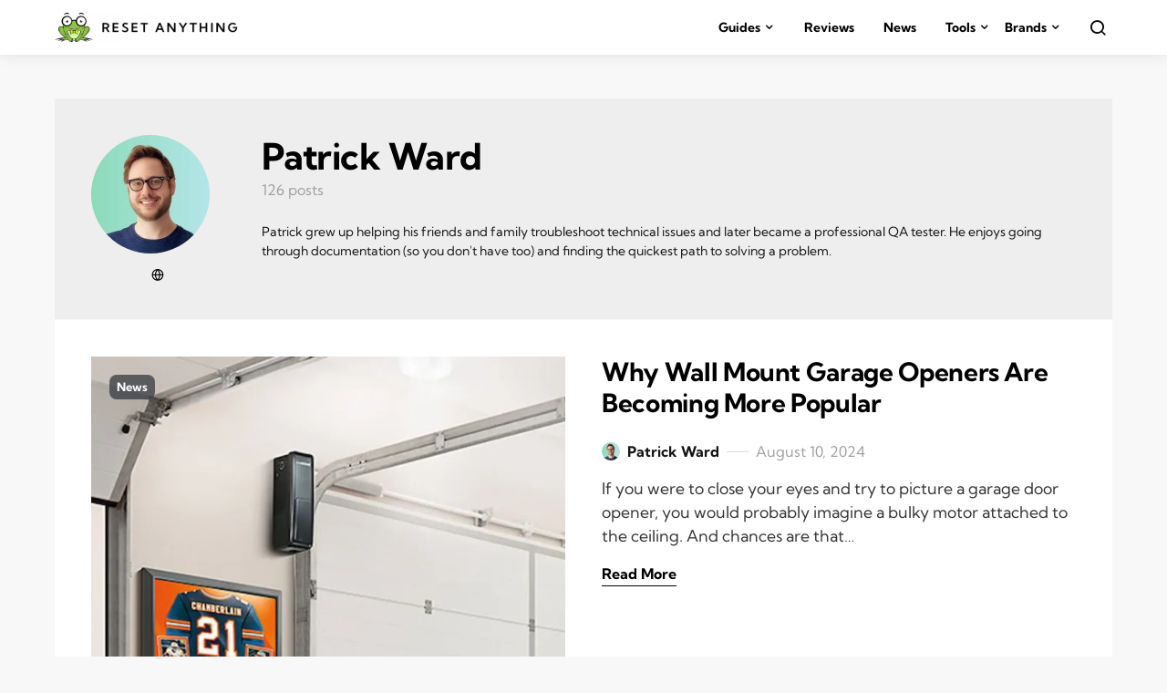

--- FILE ---
content_type: application/javascript
request_url: https://resetanything.com/wp-content/plugins/affiliate-product-review-blocks/assets/js/plugin.js?ver=1.0.0
body_size: 865
content:
;(function($){

    // Products Grid View 
    $(document).ready(function(){

        // Devices Sizes
        const deskScreen = window.matchMedia('(min-width: 1025px)');
        const tabletScreen = window.matchMedia('(min-width: 768px) and (max-width: 1024px)');
        const mobileScreen = window.matchMedia('(max-width: 767px)');

        // Product Grid View
        let totalGrid = $(".wp-block-mstg-products-builder");
        for(let i = 0; i < totalGrid.length; i ++ ){
            // Selectors 
            let productTitle = $(totalGrid[i]).children(".wp-block-mstg-product-item").children(".product_title_area").children(".product_title");
            let productName = $(totalGrid[i]).children(".wp-block-mstg-product-item").children(".product_name_area").children(".product_name");
            let reviewBtn = $(totalGrid[i]).children(".wp-block-mstg-product-item").children(".product_btns").children(".review-btn");
            let affiliateBtn = $(totalGrid[i]).children(".wp-block-mstg-product-item").children(".product_btns").children(".affiliate-btn");

            // Colors
            let productTitleColor = $(totalGrid[i]).attr("data-mtc");
            let productNameColor = $(totalGrid[i]).attr("data-mnc");

            // btn colors
            let rbtnColor = $(totalGrid[i]).attr("rbtnColor");
            let rbtnBg = $(totalGrid[i]).attr("rbtnBg");
            let abtnColor = $(totalGrid[i]).attr("abtnColor");
            let abtnBg = $(totalGrid[i]).attr("abtnBg");

            // font family
            let productTitleFont = $(totalGrid[i]).attr("data-mtf");
            let productNameFont = $(totalGrid[i]).attr("data-mnf");

            // font size
            // title
            let titleDeskSize = $(totalGrid[i]).attr("data-mtdf");
            let titleTabSize = $(totalGrid[i]).attr("data-mttf");
            let titleMobSize = $(totalGrid[i]).attr("data-mtmf");
            // name
            let nameDeskSize = $(totalGrid[i]).attr("data-mndf");
            let nameTabSize = $(totalGrid[i]).attr("data-mntf");
            let nameMobSize = $(totalGrid[i]).attr("data-mnmf");

            for(let j=0; j < productName.length; j++){
                // load google font
                WebFont.load({
                    google: {
                        families: [productNameFont, productTitleFont ]
                    }
                });
                // Responsive Font Size
                if(deskScreen.matches){
                    productName[j].style.fontSize = nameDeskSize +"px";
                    productTitle[j].style.fontSize = titleDeskSize +"px";
                }
                if(tabletScreen.matches){
                    productName[j].style.fontSize = nameTabSize +"px";
                    productTitle[j].style.fontSize = titleTabSize +"px";
                }
                if(mobileScreen.matches){
                    productName[j].style.fontSize = nameMobSize +"px";
                    productTitle[j].style.fontSize = titleMobSize +"px";
                }
                // Member Name
                productName[j].style.color = productNameColor;
                productName[j].style.fontFamily = productNameFont;
                // Title 
                productTitle[j].style.color = productTitleColor;
                productTitle[j].style.fontFamily = productTitleFont;

                // buttons
                reviewBtn[j].style.color = rbtnColor;
                reviewBtn[j].style.backgroundColor = rbtnBg;
                affiliateBtn[j].style.color = abtnColor;
                affiliateBtn[j].style.backgroundColor = abtnBg;
            }
        }

        // Product Review Box 
        let totalBox = $(".wp-block-mstg-review-box");

        for(let b = 0; b < totalBox.length; b++ ){
            // Selectors 
            let rbTitle = $(totalBox[b]).children(".product-container").children(".product-content").children(".product-title").children(".product-title-link").children(".product-title-text");
            let rbSubTitle = $(totalBox[b]).children(".product-container").children(".product-content").children(".product-sub-title").children(".product-sub-title-text");
            let rbDesc = $(totalBox[b]).children(".product-container").children(".product-content").children(".product-description").children(".product-description-text");

            // font family
            let rbtFont = $(totalBox[b]).attr("tfont");
            let rbstFont = $(totalBox[b]).attr("stfont");
            let rbdFont = $(totalBox[b]).attr("dfont");

            // font size
            // title
            let rbtdSize = $(totalBox[b]).attr("tdsize");
            let rbttSize = $(totalBox[b]).attr("ttSize");
            let rbtmSize = $(totalBox[b]).attr("tmSize");

            // subtitle
            let rbstdSize = $(totalBox[b]).attr("stdsize");
            let rbsttSize = $(totalBox[b]).attr("sttSize");
            let rbstmSize = $(totalBox[b]).attr("stmSize");

            // desc
            let rbddSize = $(totalBox[b]).attr("ddSize");
            let rbdtSize = $(totalBox[b]).attr("dtSize");
            let rbdmSize = $(totalBox[b]).attr("dmSize");

            // load google font
            WebFont.load({
                google: {
                    families: [rbtFont, rbstFont, rbdFont]
                }
            });

            // Responsive Font Size
            if(deskScreen.matches){
                rbTitle[0].style.fontSize = rbtdSize +"px";
                rbSubTitle[0].style.fontSize = rbstdSize +"px";
                rbDesc[0].style.fontSize = rbddSize +"px";
            }
            if(tabletScreen.matches){
                rbTitle[0].style.fontSize = rbttSize +"px";
                rbSubTitle[0].style.fontSize = rbsttSize +"px";
                rbDesc[0].style.fontSize = rbdtSize +"px";
            }
            if(mobileScreen.matches){
                rbTitle[0].style.fontSize = rbtmSize +"px";
                rbSubTitle[0].style.fontSize = rbstmSize +"px";
                rbDesc[0].style.fontSize = rbdmSize +"px";
            }
        }

        // Product Review 
        let totalReview = $(".wp-block-mstg-full-product-review");

        for(let r = 0; r < totalReview.length; r ++ ){
            // Selectors 
            let pTitle = $(totalReview[r]).children(".product-container").children(".product-content").children(".product-title").children(".product-title-link").children(".product-title-tag");
            let pDesc = $(totalReview[r]).children(".product-container").children(".product-content").children(".product-description").children(".product-description-tag");

            // font family
            let prtitleFont = $(totalReview[r]).attr("tFont");
            let prdescFont = $(totalReview[r]).attr("dFont");

            // font size
            // title
            let tdSize = $(totalReview[r]).attr("tdSize");
            let ttSize = $(totalReview[r]).attr("ttSize");
            let tmSize = $(totalReview[r]).attr("tmSize");
            // desc
            let ddSize = $(totalReview[r]).attr("ddSize");
            let dtSize = $(totalReview[r]).attr("dtSize");
            let dmSize = $(totalReview[r]).attr("dmSize");

            // load google font
            WebFont.load({
                google: {
                    families: [prtitleFont, prdescFont]
                }
            });

            // // // Responsive Font Size
            if(deskScreen.matches){
                pTitle[0].style.fontSize = tdSize +"px";
                pDesc[0].style.fontSize = ddSize +"px";
            }
            if(tabletScreen.matches){
                pTitle[0].style.fontSize = ttSize +"px";
                pDesc[0].style.fontSize = dtSize +"px";
            }
            if(mobileScreen.matches){
                pTitle[0].style.fontSize = tmSize +"px";
                pDesc[0].style.fontSize = dmSize +"px";
            }
        }


        // Product List Builder
        let totalList = $(".wp-block-mstg-product-row");

        for(let x = 0; x < totalList.length; x ++ ){
            // Selectors 
            let pTitle = $(totalList[x]).children(".product_info_area").children(".product_title").children(".product_title_tag");

            // font family
            let prtitleFont = $(totalList[x]).attr("tfont");

            // font size
            // title
            let tdSize = $(totalList[x]).attr("tdSize");
            let ttSize = $(totalList[x]).attr("ttSize");
            let tmSize = $(totalList[x]).attr("tmSize");

            // load google font
            WebFont.load({
                google: {
                    families: [prtitleFont]
                }
            });

            // // // Responsive Font Size
            if(deskScreen.matches){
                pTitle[0].style.fontSize = tdSize +"px";
            }
            if(tabletScreen.matches){
                pTitle[0].style.fontSize = ttSize +"px";
            }
            if(mobileScreen.matches){
                pTitle[0].style.fontSize = tmSize +"px";
            }
        }

        // Products Comparison Table
        let totalTable = $(".wp-block-mstg-comparison-table .table-body");
        if(mobileScreen.matches){
            $(totalTable).addClass("mobile-table");
            $(".mobile-table").slick({  
                slidesToShow: 1,
                slidesToScroll: 1,
                autoplay: false,
                autoplaySpeed: 2000,
                infinite: true,
                dots: false,
                arrows: true,

            });
        }else{
            $(totalTable).removeClass("mobile-table");
        }
    });

})(jQuery);